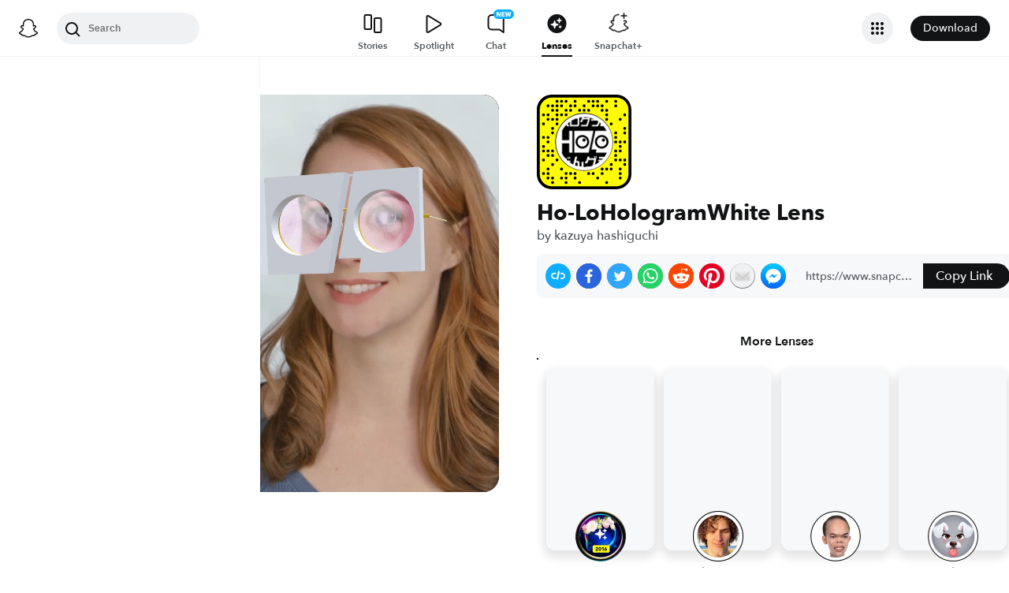

--- FILE ---
content_type: image/svg+xml
request_url: https://app.snapchat.com/web/deeplink/snapcode?data=ba943310e33d492fb52f5e19eeb899d5&version=1&type=svg
body_size: 28460
content:
<?xml version="1.0" encoding="UTF-8" standalone="no"?>
<svg xmlns:xlink="http://www.w3.org/1999/xlink" height="320" version="1.1" viewBox="0 0 320 320" width="320" xmlns="http://www.w3.org/2000/svg">
  <defs>
    <rect height="320" id="rect" rx="51.2" width="320" x="0" y="0"/>
    <clipPath id="clip">
      <use xlink:href="#rect"/>
    </clipPath>
  </defs>
  <image clip-path="url(#clip)" height="62.0%" width="62.0%" x="61.25" xlink:href="[data-uri]" y="61.25"/>
  <path d="M60,160C60,104.78,104.78,60,160,60L160,60C215.22,60,260,104.78,260,160L260,160C260,215.22,215.22,260,160,260L160,260C104.78,260,60,215.22,60,160L60,160M0,268.8C0,297.07,22.93,320,51.2,320L268.8,320C297.07,320,320,297.07,320,268.8L320,51.2C320,22.93,297.07,0,268.8,0L51.2,0C22.93,0,0,22.93,0,51.2L0,268.8" fill="#000000"/>
  <path d="M10,51.2C10,28.45,28.45,10,51.2,10L268.8,10C291.55,10,310,28.45,310,51.2L310,268.8C310,291.55,291.55,310,268.8,310L51.2,310C28.45,310,10,291.55,10,268.8L10,51.2M68.42,17.63A5,5,0,0,0,68.42,27.63A5,5,0,0,0,68.42,17.63M83.68,17.63A5,5,0,0,0,83.68,27.63A5,5,0,0,0,83.68,17.63M98.95,17.63A5,5,0,0,0,98.95,27.63A5,5,0,0,0,98.95,17.63M129.47,17.63A5,5,0,0,0,129.47,27.63A5,5,0,0,0,129.47,17.63M175.26,17.63A5,5,0,0,0,175.26,27.63A5,5,0,0,0,175.26,17.63M190.53,17.63A5,5,0,0,0,190.53,27.63A5,5,0,0,0,190.53,17.63M205.79,17.63A5,5,0,0,0,205.79,27.63A5,5,0,0,0,205.79,17.63M236.32,17.63A5,5,0,0,0,236.32,27.63A5,5,0,0,0,236.32,17.63M266.84,17.63A5,5,0,0,0,266.84,27.63A5,5,0,0,0,266.84,17.63M37.89,32.89A5,5,0,0,0,37.89,42.89A5,5,0,0,0,37.89,32.89M53.16,32.89A5,5,0,0,0,53.16,42.89A5,5,0,0,0,53.16,32.89M68.42,32.89A5,5,0,0,0,68.42,42.89A5,5,0,0,0,68.42,32.89M83.68,32.89A5,5,0,0,0,83.68,42.89A5,5,0,0,0,83.68,32.89M114.21,32.89A5,5,0,0,0,114.21,42.89A5,5,0,0,0,114.21,32.89M129.47,32.89A5,5,0,0,0,129.47,42.89A5,5,0,0,0,129.47,32.89M160,32.89A5,5,0,0,0,160,42.89A5,5,0,0,0,160,32.89M190.53,32.89A5,5,0,0,0,190.53,42.89A5,5,0,0,0,190.53,32.89M205.79,32.89A5,5,0,0,0,205.79,42.89A5,5,0,0,0,205.79,32.89M221.05,32.89A5,5,0,0,0,221.05,42.89A5,5,0,0,0,221.05,32.89M266.84,32.89A5,5,0,0,0,266.84,42.89A5,5,0,0,0,266.84,32.89M53.16,48.16A5,5,0,0,0,53.16,58.16A5,5,0,0,0,53.16,48.16M68.42,48.16A5,5,0,0,0,68.42,58.16A5,5,0,0,0,68.42,48.16M98.95,48.16A5,5,0,0,0,98.95,58.16A5,5,0,0,0,98.95,48.16M114.21,48.16A5,5,0,0,0,114.21,58.16A5,5,0,0,0,114.21,48.16M144.74,48.16A5,5,0,0,0,144.74,58.16A5,5,0,0,0,144.74,48.16M160,48.16A5,5,0,0,0,160,58.16A5,5,0,0,0,160,48.16M175.26,48.16A5,5,0,0,0,175.26,58.16A5,5,0,0,0,175.26,48.16M221.05,48.16A5,5,0,0,0,221.05,58.16A5,5,0,0,0,221.05,48.16M236.32,48.16A5,5,0,0,0,236.32,58.16A5,5,0,0,0,236.32,48.16M22.63,63.42A5,5,0,0,0,22.63,73.42A5,5,0,0,0,22.63,63.42M37.89,63.42A5,5,0,0,0,37.89,73.42A5,5,0,0,0,37.89,63.42M68.42,63.42A5,5,0,0,0,68.42,73.42A5,5,0,0,0,68.42,63.42M83.68,63.42A5,5,0,0,0,83.68,73.42A5,5,0,0,0,83.68,63.42M98.95,63.42A5,5,0,0,0,98.95,73.42A5,5,0,0,0,98.95,63.42M236.32,63.42A5,5,0,0,0,236.32,73.42A5,5,0,0,0,236.32,63.42M297.37,63.42A5,5,0,0,0,297.37,73.42A5,5,0,0,0,297.37,63.42M37.89,78.68A5,5,0,0,0,37.89,88.68A5,5,0,0,0,37.89,78.68M53.16,78.68A5,5,0,0,0,53.16,88.68A5,5,0,0,0,53.16,78.68M68.42,78.68A5,5,0,0,0,68.42,88.68A5,5,0,0,0,68.42,78.68M236.32,78.68A5,5,0,0,0,236.32,88.68A5,5,0,0,0,236.32,78.68M282.11,78.68A5,5,0,0,0,282.11,88.68A5,5,0,0,0,282.11,78.68M22.63,93.95A5,5,0,0,0,22.63,103.95A5,5,0,0,0,22.63,93.95M68.42,93.95A5,5,0,0,0,68.42,103.95A5,5,0,0,0,68.42,93.95M251.58,93.95A5,5,0,0,0,251.58,103.95A5,5,0,0,0,251.58,93.95M53.16,109.21A5,5,0,0,0,53.16,119.21A5,5,0,0,0,53.16,109.21M297.37,109.21A5,5,0,0,0,297.37,119.21A5,5,0,0,0,297.37,109.21M53.16,124.47A5,5,0,0,0,53.16,134.47A5,5,0,0,0,53.16,124.47M266.84,124.47A5,5,0,0,0,266.84,134.47A5,5,0,0,0,266.84,124.47M297.37,124.47A5,5,0,0,0,297.37,134.47A5,5,0,0,0,297.37,124.47M22.63,139.74A5,5,0,0,0,22.63,149.74A5,5,0,0,0,22.63,139.74M37.89,139.74A5,5,0,0,0,37.89,149.74A5,5,0,0,0,37.89,139.74M266.84,139.74A5,5,0,0,0,266.84,149.74A5,5,0,0,0,266.84,139.74M37.89,155A5,5,0,0,0,37.89,165A5,5,0,0,0,37.89,155M266.84,155A5,5,0,0,0,266.84,165A5,5,0,0,0,266.84,155M282.11,155A5,5,0,0,0,282.11,165A5,5,0,0,0,282.11,155M297.37,155A5,5,0,0,0,297.37,165A5,5,0,0,0,297.37,155M22.63,170.26A5,5,0,0,0,22.63,180.26A5,5,0,0,0,22.63,170.26M282.11,170.26A5,5,0,0,0,282.11,180.26A5,5,0,0,0,282.11,170.26M22.63,185.53A5,5,0,0,0,22.63,195.53A5,5,0,0,0,22.63,185.53M37.89,185.53A5,5,0,0,0,37.89,195.53A5,5,0,0,0,37.89,185.53M53.16,185.53A5,5,0,0,0,53.16,195.53A5,5,0,0,0,53.16,185.53M266.84,185.53A5,5,0,0,0,266.84,195.53A5,5,0,0,0,266.84,185.53M282.11,185.53A5,5,0,0,0,282.11,195.53A5,5,0,0,0,282.11,185.53M37.89,200.79A5,5,0,0,0,37.89,210.79A5,5,0,0,0,37.89,200.79M53.16,200.79A5,5,0,0,0,53.16,210.79A5,5,0,0,0,53.16,200.79M266.84,200.79A5,5,0,0,0,266.84,210.79A5,5,0,0,0,266.84,200.79M22.63,216.05A5,5,0,0,0,22.63,226.05A5,5,0,0,0,22.63,216.05M68.42,216.05A5,5,0,0,0,68.42,226.05A5,5,0,0,0,68.42,216.05M266.84,216.05A5,5,0,0,0,266.84,226.05A5,5,0,0,0,266.84,216.05M282.11,216.05A5,5,0,0,0,282.11,226.05A5,5,0,0,0,282.11,216.05M297.37,216.05A5,5,0,0,0,297.37,226.05A5,5,0,0,0,297.37,216.05M53.16,231.32A5,5,0,0,0,53.16,241.32A5,5,0,0,0,53.16,231.32M251.58,231.32A5,5,0,0,0,251.58,241.32A5,5,0,0,0,251.58,231.32M297.37,231.32A5,5,0,0,0,297.37,241.32A5,5,0,0,0,297.37,231.32M37.89,246.58A5,5,0,0,0,37.89,256.58A5,5,0,0,0,37.89,246.58M83.68,246.58A5,5,0,0,0,83.68,256.58A5,5,0,0,0,83.68,246.58M221.05,246.58A5,5,0,0,0,221.05,256.58A5,5,0,0,0,221.05,246.58M236.32,246.58A5,5,0,0,0,236.32,256.58A5,5,0,0,0,236.32,246.58M251.58,246.58A5,5,0,0,0,251.58,256.58A5,5,0,0,0,251.58,246.58M282.11,246.58A5,5,0,0,0,282.11,256.58A5,5,0,0,0,282.11,246.58M22.63,261.84A5,5,0,0,0,22.63,271.84A5,5,0,0,0,22.63,261.84M37.89,261.84A5,5,0,0,0,37.89,271.84A5,5,0,0,0,37.89,261.84M98.95,261.84A5,5,0,0,0,98.95,271.84A5,5,0,0,0,98.95,261.84M114.21,261.84A5,5,0,0,0,114.21,271.84A5,5,0,0,0,114.21,261.84M129.47,261.84A5,5,0,0,0,129.47,271.84A5,5,0,0,0,129.47,261.84M175.26,261.84A5,5,0,0,0,175.26,271.84A5,5,0,0,0,175.26,261.84M190.53,261.84A5,5,0,0,0,190.53,271.84A5,5,0,0,0,190.53,261.84M221.05,261.84A5,5,0,0,0,221.05,271.84A5,5,0,0,0,221.05,261.84M282.11,261.84A5,5,0,0,0,282.11,271.84A5,5,0,0,0,282.11,261.84M37.89,277.11A5,5,0,0,0,37.89,287.11A5,5,0,0,0,37.89,277.11M53.16,277.11A5,5,0,0,0,53.16,287.11A5,5,0,0,0,53.16,277.11M83.68,277.11A5,5,0,0,0,83.68,287.11A5,5,0,0,0,83.68,277.11M98.95,277.11A5,5,0,0,0,98.95,287.11A5,5,0,0,0,98.95,277.11M129.47,277.11A5,5,0,0,0,129.47,287.11A5,5,0,0,0,129.47,277.11M205.79,277.11A5,5,0,0,0,205.79,287.11A5,5,0,0,0,205.79,277.11M282.11,277.11A5,5,0,0,0,282.11,287.11A5,5,0,0,0,282.11,277.11M53.16,292.37A5,5,0,0,0,53.16,302.37A5,5,0,0,0,53.16,292.37M98.95,292.37A5,5,0,0,0,98.95,302.37A5,5,0,0,0,98.95,292.37M144.74,292.37A5,5,0,0,0,144.74,302.37A5,5,0,0,0,144.74,292.37M236.32,292.37A5,5,0,0,0,236.32,302.37A5,5,0,0,0,236.32,292.37M62,160C62,214.12,105.88,258,160,258L160,258C214.12,258,258,214.12,258,160L258,160C258,105.88,214.12,62,160,62L160,62C105.88,62,62,105.88,62,160L62,160" fill="#FFFC00"/>
</svg>
